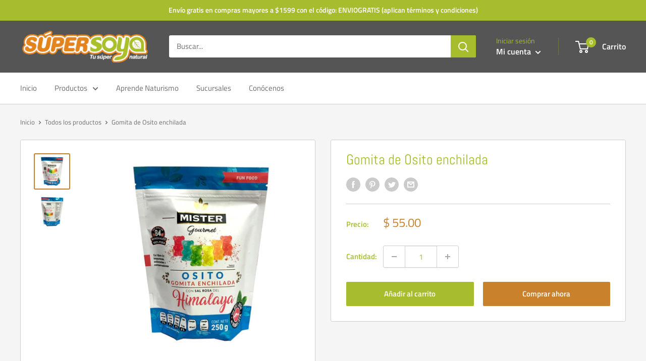

--- FILE ---
content_type: text/javascript
request_url: https://supersoya.mx/cdn/shop/t/4/assets/custom.js?v=102476495355921946141633976637
body_size: -631
content:
//# sourceMappingURL=/cdn/shop/t/4/assets/custom.js.map?v=102476495355921946141633976637
